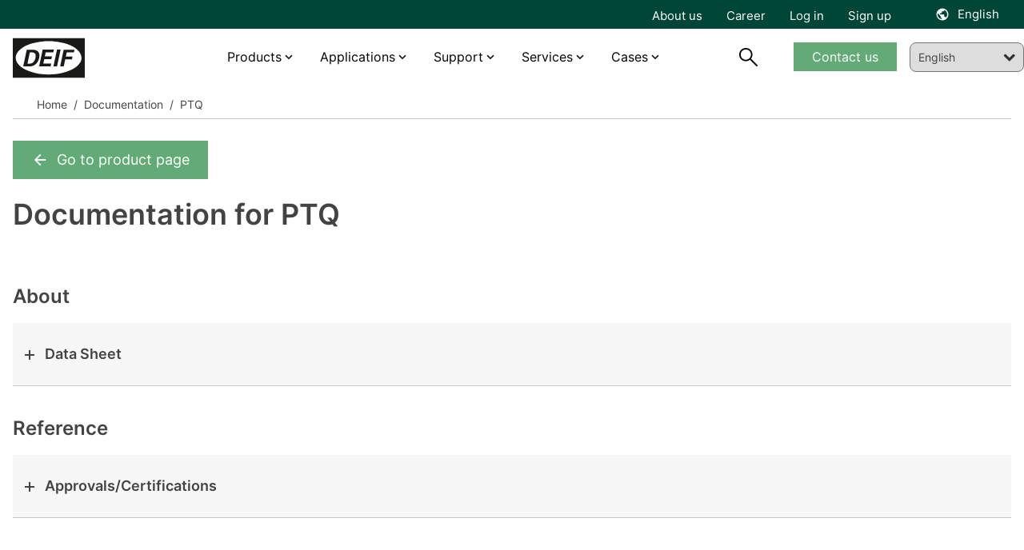

--- FILE ---
content_type: text/html; charset=utf-8
request_url: https://www.google.com/recaptcha/api2/anchor?ar=1&k=6Lf1QnwaAAAAAGeLG11gU6TXw6J9PpAt687LjTIF&co=aHR0cHM6Ly93d3cuZGVpZi5jb206NDQz&hl=en&v=N67nZn4AqZkNcbeMu4prBgzg&size=invisible&anchor-ms=20000&execute-ms=30000&cb=mpv2dlzgcjuh
body_size: 48864
content:
<!DOCTYPE HTML><html dir="ltr" lang="en"><head><meta http-equiv="Content-Type" content="text/html; charset=UTF-8">
<meta http-equiv="X-UA-Compatible" content="IE=edge">
<title>reCAPTCHA</title>
<style type="text/css">
/* cyrillic-ext */
@font-face {
  font-family: 'Roboto';
  font-style: normal;
  font-weight: 400;
  font-stretch: 100%;
  src: url(//fonts.gstatic.com/s/roboto/v48/KFO7CnqEu92Fr1ME7kSn66aGLdTylUAMa3GUBHMdazTgWw.woff2) format('woff2');
  unicode-range: U+0460-052F, U+1C80-1C8A, U+20B4, U+2DE0-2DFF, U+A640-A69F, U+FE2E-FE2F;
}
/* cyrillic */
@font-face {
  font-family: 'Roboto';
  font-style: normal;
  font-weight: 400;
  font-stretch: 100%;
  src: url(//fonts.gstatic.com/s/roboto/v48/KFO7CnqEu92Fr1ME7kSn66aGLdTylUAMa3iUBHMdazTgWw.woff2) format('woff2');
  unicode-range: U+0301, U+0400-045F, U+0490-0491, U+04B0-04B1, U+2116;
}
/* greek-ext */
@font-face {
  font-family: 'Roboto';
  font-style: normal;
  font-weight: 400;
  font-stretch: 100%;
  src: url(//fonts.gstatic.com/s/roboto/v48/KFO7CnqEu92Fr1ME7kSn66aGLdTylUAMa3CUBHMdazTgWw.woff2) format('woff2');
  unicode-range: U+1F00-1FFF;
}
/* greek */
@font-face {
  font-family: 'Roboto';
  font-style: normal;
  font-weight: 400;
  font-stretch: 100%;
  src: url(//fonts.gstatic.com/s/roboto/v48/KFO7CnqEu92Fr1ME7kSn66aGLdTylUAMa3-UBHMdazTgWw.woff2) format('woff2');
  unicode-range: U+0370-0377, U+037A-037F, U+0384-038A, U+038C, U+038E-03A1, U+03A3-03FF;
}
/* math */
@font-face {
  font-family: 'Roboto';
  font-style: normal;
  font-weight: 400;
  font-stretch: 100%;
  src: url(//fonts.gstatic.com/s/roboto/v48/KFO7CnqEu92Fr1ME7kSn66aGLdTylUAMawCUBHMdazTgWw.woff2) format('woff2');
  unicode-range: U+0302-0303, U+0305, U+0307-0308, U+0310, U+0312, U+0315, U+031A, U+0326-0327, U+032C, U+032F-0330, U+0332-0333, U+0338, U+033A, U+0346, U+034D, U+0391-03A1, U+03A3-03A9, U+03B1-03C9, U+03D1, U+03D5-03D6, U+03F0-03F1, U+03F4-03F5, U+2016-2017, U+2034-2038, U+203C, U+2040, U+2043, U+2047, U+2050, U+2057, U+205F, U+2070-2071, U+2074-208E, U+2090-209C, U+20D0-20DC, U+20E1, U+20E5-20EF, U+2100-2112, U+2114-2115, U+2117-2121, U+2123-214F, U+2190, U+2192, U+2194-21AE, U+21B0-21E5, U+21F1-21F2, U+21F4-2211, U+2213-2214, U+2216-22FF, U+2308-230B, U+2310, U+2319, U+231C-2321, U+2336-237A, U+237C, U+2395, U+239B-23B7, U+23D0, U+23DC-23E1, U+2474-2475, U+25AF, U+25B3, U+25B7, U+25BD, U+25C1, U+25CA, U+25CC, U+25FB, U+266D-266F, U+27C0-27FF, U+2900-2AFF, U+2B0E-2B11, U+2B30-2B4C, U+2BFE, U+3030, U+FF5B, U+FF5D, U+1D400-1D7FF, U+1EE00-1EEFF;
}
/* symbols */
@font-face {
  font-family: 'Roboto';
  font-style: normal;
  font-weight: 400;
  font-stretch: 100%;
  src: url(//fonts.gstatic.com/s/roboto/v48/KFO7CnqEu92Fr1ME7kSn66aGLdTylUAMaxKUBHMdazTgWw.woff2) format('woff2');
  unicode-range: U+0001-000C, U+000E-001F, U+007F-009F, U+20DD-20E0, U+20E2-20E4, U+2150-218F, U+2190, U+2192, U+2194-2199, U+21AF, U+21E6-21F0, U+21F3, U+2218-2219, U+2299, U+22C4-22C6, U+2300-243F, U+2440-244A, U+2460-24FF, U+25A0-27BF, U+2800-28FF, U+2921-2922, U+2981, U+29BF, U+29EB, U+2B00-2BFF, U+4DC0-4DFF, U+FFF9-FFFB, U+10140-1018E, U+10190-1019C, U+101A0, U+101D0-101FD, U+102E0-102FB, U+10E60-10E7E, U+1D2C0-1D2D3, U+1D2E0-1D37F, U+1F000-1F0FF, U+1F100-1F1AD, U+1F1E6-1F1FF, U+1F30D-1F30F, U+1F315, U+1F31C, U+1F31E, U+1F320-1F32C, U+1F336, U+1F378, U+1F37D, U+1F382, U+1F393-1F39F, U+1F3A7-1F3A8, U+1F3AC-1F3AF, U+1F3C2, U+1F3C4-1F3C6, U+1F3CA-1F3CE, U+1F3D4-1F3E0, U+1F3ED, U+1F3F1-1F3F3, U+1F3F5-1F3F7, U+1F408, U+1F415, U+1F41F, U+1F426, U+1F43F, U+1F441-1F442, U+1F444, U+1F446-1F449, U+1F44C-1F44E, U+1F453, U+1F46A, U+1F47D, U+1F4A3, U+1F4B0, U+1F4B3, U+1F4B9, U+1F4BB, U+1F4BF, U+1F4C8-1F4CB, U+1F4D6, U+1F4DA, U+1F4DF, U+1F4E3-1F4E6, U+1F4EA-1F4ED, U+1F4F7, U+1F4F9-1F4FB, U+1F4FD-1F4FE, U+1F503, U+1F507-1F50B, U+1F50D, U+1F512-1F513, U+1F53E-1F54A, U+1F54F-1F5FA, U+1F610, U+1F650-1F67F, U+1F687, U+1F68D, U+1F691, U+1F694, U+1F698, U+1F6AD, U+1F6B2, U+1F6B9-1F6BA, U+1F6BC, U+1F6C6-1F6CF, U+1F6D3-1F6D7, U+1F6E0-1F6EA, U+1F6F0-1F6F3, U+1F6F7-1F6FC, U+1F700-1F7FF, U+1F800-1F80B, U+1F810-1F847, U+1F850-1F859, U+1F860-1F887, U+1F890-1F8AD, U+1F8B0-1F8BB, U+1F8C0-1F8C1, U+1F900-1F90B, U+1F93B, U+1F946, U+1F984, U+1F996, U+1F9E9, U+1FA00-1FA6F, U+1FA70-1FA7C, U+1FA80-1FA89, U+1FA8F-1FAC6, U+1FACE-1FADC, U+1FADF-1FAE9, U+1FAF0-1FAF8, U+1FB00-1FBFF;
}
/* vietnamese */
@font-face {
  font-family: 'Roboto';
  font-style: normal;
  font-weight: 400;
  font-stretch: 100%;
  src: url(//fonts.gstatic.com/s/roboto/v48/KFO7CnqEu92Fr1ME7kSn66aGLdTylUAMa3OUBHMdazTgWw.woff2) format('woff2');
  unicode-range: U+0102-0103, U+0110-0111, U+0128-0129, U+0168-0169, U+01A0-01A1, U+01AF-01B0, U+0300-0301, U+0303-0304, U+0308-0309, U+0323, U+0329, U+1EA0-1EF9, U+20AB;
}
/* latin-ext */
@font-face {
  font-family: 'Roboto';
  font-style: normal;
  font-weight: 400;
  font-stretch: 100%;
  src: url(//fonts.gstatic.com/s/roboto/v48/KFO7CnqEu92Fr1ME7kSn66aGLdTylUAMa3KUBHMdazTgWw.woff2) format('woff2');
  unicode-range: U+0100-02BA, U+02BD-02C5, U+02C7-02CC, U+02CE-02D7, U+02DD-02FF, U+0304, U+0308, U+0329, U+1D00-1DBF, U+1E00-1E9F, U+1EF2-1EFF, U+2020, U+20A0-20AB, U+20AD-20C0, U+2113, U+2C60-2C7F, U+A720-A7FF;
}
/* latin */
@font-face {
  font-family: 'Roboto';
  font-style: normal;
  font-weight: 400;
  font-stretch: 100%;
  src: url(//fonts.gstatic.com/s/roboto/v48/KFO7CnqEu92Fr1ME7kSn66aGLdTylUAMa3yUBHMdazQ.woff2) format('woff2');
  unicode-range: U+0000-00FF, U+0131, U+0152-0153, U+02BB-02BC, U+02C6, U+02DA, U+02DC, U+0304, U+0308, U+0329, U+2000-206F, U+20AC, U+2122, U+2191, U+2193, U+2212, U+2215, U+FEFF, U+FFFD;
}
/* cyrillic-ext */
@font-face {
  font-family: 'Roboto';
  font-style: normal;
  font-weight: 500;
  font-stretch: 100%;
  src: url(//fonts.gstatic.com/s/roboto/v48/KFO7CnqEu92Fr1ME7kSn66aGLdTylUAMa3GUBHMdazTgWw.woff2) format('woff2');
  unicode-range: U+0460-052F, U+1C80-1C8A, U+20B4, U+2DE0-2DFF, U+A640-A69F, U+FE2E-FE2F;
}
/* cyrillic */
@font-face {
  font-family: 'Roboto';
  font-style: normal;
  font-weight: 500;
  font-stretch: 100%;
  src: url(//fonts.gstatic.com/s/roboto/v48/KFO7CnqEu92Fr1ME7kSn66aGLdTylUAMa3iUBHMdazTgWw.woff2) format('woff2');
  unicode-range: U+0301, U+0400-045F, U+0490-0491, U+04B0-04B1, U+2116;
}
/* greek-ext */
@font-face {
  font-family: 'Roboto';
  font-style: normal;
  font-weight: 500;
  font-stretch: 100%;
  src: url(//fonts.gstatic.com/s/roboto/v48/KFO7CnqEu92Fr1ME7kSn66aGLdTylUAMa3CUBHMdazTgWw.woff2) format('woff2');
  unicode-range: U+1F00-1FFF;
}
/* greek */
@font-face {
  font-family: 'Roboto';
  font-style: normal;
  font-weight: 500;
  font-stretch: 100%;
  src: url(//fonts.gstatic.com/s/roboto/v48/KFO7CnqEu92Fr1ME7kSn66aGLdTylUAMa3-UBHMdazTgWw.woff2) format('woff2');
  unicode-range: U+0370-0377, U+037A-037F, U+0384-038A, U+038C, U+038E-03A1, U+03A3-03FF;
}
/* math */
@font-face {
  font-family: 'Roboto';
  font-style: normal;
  font-weight: 500;
  font-stretch: 100%;
  src: url(//fonts.gstatic.com/s/roboto/v48/KFO7CnqEu92Fr1ME7kSn66aGLdTylUAMawCUBHMdazTgWw.woff2) format('woff2');
  unicode-range: U+0302-0303, U+0305, U+0307-0308, U+0310, U+0312, U+0315, U+031A, U+0326-0327, U+032C, U+032F-0330, U+0332-0333, U+0338, U+033A, U+0346, U+034D, U+0391-03A1, U+03A3-03A9, U+03B1-03C9, U+03D1, U+03D5-03D6, U+03F0-03F1, U+03F4-03F5, U+2016-2017, U+2034-2038, U+203C, U+2040, U+2043, U+2047, U+2050, U+2057, U+205F, U+2070-2071, U+2074-208E, U+2090-209C, U+20D0-20DC, U+20E1, U+20E5-20EF, U+2100-2112, U+2114-2115, U+2117-2121, U+2123-214F, U+2190, U+2192, U+2194-21AE, U+21B0-21E5, U+21F1-21F2, U+21F4-2211, U+2213-2214, U+2216-22FF, U+2308-230B, U+2310, U+2319, U+231C-2321, U+2336-237A, U+237C, U+2395, U+239B-23B7, U+23D0, U+23DC-23E1, U+2474-2475, U+25AF, U+25B3, U+25B7, U+25BD, U+25C1, U+25CA, U+25CC, U+25FB, U+266D-266F, U+27C0-27FF, U+2900-2AFF, U+2B0E-2B11, U+2B30-2B4C, U+2BFE, U+3030, U+FF5B, U+FF5D, U+1D400-1D7FF, U+1EE00-1EEFF;
}
/* symbols */
@font-face {
  font-family: 'Roboto';
  font-style: normal;
  font-weight: 500;
  font-stretch: 100%;
  src: url(//fonts.gstatic.com/s/roboto/v48/KFO7CnqEu92Fr1ME7kSn66aGLdTylUAMaxKUBHMdazTgWw.woff2) format('woff2');
  unicode-range: U+0001-000C, U+000E-001F, U+007F-009F, U+20DD-20E0, U+20E2-20E4, U+2150-218F, U+2190, U+2192, U+2194-2199, U+21AF, U+21E6-21F0, U+21F3, U+2218-2219, U+2299, U+22C4-22C6, U+2300-243F, U+2440-244A, U+2460-24FF, U+25A0-27BF, U+2800-28FF, U+2921-2922, U+2981, U+29BF, U+29EB, U+2B00-2BFF, U+4DC0-4DFF, U+FFF9-FFFB, U+10140-1018E, U+10190-1019C, U+101A0, U+101D0-101FD, U+102E0-102FB, U+10E60-10E7E, U+1D2C0-1D2D3, U+1D2E0-1D37F, U+1F000-1F0FF, U+1F100-1F1AD, U+1F1E6-1F1FF, U+1F30D-1F30F, U+1F315, U+1F31C, U+1F31E, U+1F320-1F32C, U+1F336, U+1F378, U+1F37D, U+1F382, U+1F393-1F39F, U+1F3A7-1F3A8, U+1F3AC-1F3AF, U+1F3C2, U+1F3C4-1F3C6, U+1F3CA-1F3CE, U+1F3D4-1F3E0, U+1F3ED, U+1F3F1-1F3F3, U+1F3F5-1F3F7, U+1F408, U+1F415, U+1F41F, U+1F426, U+1F43F, U+1F441-1F442, U+1F444, U+1F446-1F449, U+1F44C-1F44E, U+1F453, U+1F46A, U+1F47D, U+1F4A3, U+1F4B0, U+1F4B3, U+1F4B9, U+1F4BB, U+1F4BF, U+1F4C8-1F4CB, U+1F4D6, U+1F4DA, U+1F4DF, U+1F4E3-1F4E6, U+1F4EA-1F4ED, U+1F4F7, U+1F4F9-1F4FB, U+1F4FD-1F4FE, U+1F503, U+1F507-1F50B, U+1F50D, U+1F512-1F513, U+1F53E-1F54A, U+1F54F-1F5FA, U+1F610, U+1F650-1F67F, U+1F687, U+1F68D, U+1F691, U+1F694, U+1F698, U+1F6AD, U+1F6B2, U+1F6B9-1F6BA, U+1F6BC, U+1F6C6-1F6CF, U+1F6D3-1F6D7, U+1F6E0-1F6EA, U+1F6F0-1F6F3, U+1F6F7-1F6FC, U+1F700-1F7FF, U+1F800-1F80B, U+1F810-1F847, U+1F850-1F859, U+1F860-1F887, U+1F890-1F8AD, U+1F8B0-1F8BB, U+1F8C0-1F8C1, U+1F900-1F90B, U+1F93B, U+1F946, U+1F984, U+1F996, U+1F9E9, U+1FA00-1FA6F, U+1FA70-1FA7C, U+1FA80-1FA89, U+1FA8F-1FAC6, U+1FACE-1FADC, U+1FADF-1FAE9, U+1FAF0-1FAF8, U+1FB00-1FBFF;
}
/* vietnamese */
@font-face {
  font-family: 'Roboto';
  font-style: normal;
  font-weight: 500;
  font-stretch: 100%;
  src: url(//fonts.gstatic.com/s/roboto/v48/KFO7CnqEu92Fr1ME7kSn66aGLdTylUAMa3OUBHMdazTgWw.woff2) format('woff2');
  unicode-range: U+0102-0103, U+0110-0111, U+0128-0129, U+0168-0169, U+01A0-01A1, U+01AF-01B0, U+0300-0301, U+0303-0304, U+0308-0309, U+0323, U+0329, U+1EA0-1EF9, U+20AB;
}
/* latin-ext */
@font-face {
  font-family: 'Roboto';
  font-style: normal;
  font-weight: 500;
  font-stretch: 100%;
  src: url(//fonts.gstatic.com/s/roboto/v48/KFO7CnqEu92Fr1ME7kSn66aGLdTylUAMa3KUBHMdazTgWw.woff2) format('woff2');
  unicode-range: U+0100-02BA, U+02BD-02C5, U+02C7-02CC, U+02CE-02D7, U+02DD-02FF, U+0304, U+0308, U+0329, U+1D00-1DBF, U+1E00-1E9F, U+1EF2-1EFF, U+2020, U+20A0-20AB, U+20AD-20C0, U+2113, U+2C60-2C7F, U+A720-A7FF;
}
/* latin */
@font-face {
  font-family: 'Roboto';
  font-style: normal;
  font-weight: 500;
  font-stretch: 100%;
  src: url(//fonts.gstatic.com/s/roboto/v48/KFO7CnqEu92Fr1ME7kSn66aGLdTylUAMa3yUBHMdazQ.woff2) format('woff2');
  unicode-range: U+0000-00FF, U+0131, U+0152-0153, U+02BB-02BC, U+02C6, U+02DA, U+02DC, U+0304, U+0308, U+0329, U+2000-206F, U+20AC, U+2122, U+2191, U+2193, U+2212, U+2215, U+FEFF, U+FFFD;
}
/* cyrillic-ext */
@font-face {
  font-family: 'Roboto';
  font-style: normal;
  font-weight: 900;
  font-stretch: 100%;
  src: url(//fonts.gstatic.com/s/roboto/v48/KFO7CnqEu92Fr1ME7kSn66aGLdTylUAMa3GUBHMdazTgWw.woff2) format('woff2');
  unicode-range: U+0460-052F, U+1C80-1C8A, U+20B4, U+2DE0-2DFF, U+A640-A69F, U+FE2E-FE2F;
}
/* cyrillic */
@font-face {
  font-family: 'Roboto';
  font-style: normal;
  font-weight: 900;
  font-stretch: 100%;
  src: url(//fonts.gstatic.com/s/roboto/v48/KFO7CnqEu92Fr1ME7kSn66aGLdTylUAMa3iUBHMdazTgWw.woff2) format('woff2');
  unicode-range: U+0301, U+0400-045F, U+0490-0491, U+04B0-04B1, U+2116;
}
/* greek-ext */
@font-face {
  font-family: 'Roboto';
  font-style: normal;
  font-weight: 900;
  font-stretch: 100%;
  src: url(//fonts.gstatic.com/s/roboto/v48/KFO7CnqEu92Fr1ME7kSn66aGLdTylUAMa3CUBHMdazTgWw.woff2) format('woff2');
  unicode-range: U+1F00-1FFF;
}
/* greek */
@font-face {
  font-family: 'Roboto';
  font-style: normal;
  font-weight: 900;
  font-stretch: 100%;
  src: url(//fonts.gstatic.com/s/roboto/v48/KFO7CnqEu92Fr1ME7kSn66aGLdTylUAMa3-UBHMdazTgWw.woff2) format('woff2');
  unicode-range: U+0370-0377, U+037A-037F, U+0384-038A, U+038C, U+038E-03A1, U+03A3-03FF;
}
/* math */
@font-face {
  font-family: 'Roboto';
  font-style: normal;
  font-weight: 900;
  font-stretch: 100%;
  src: url(//fonts.gstatic.com/s/roboto/v48/KFO7CnqEu92Fr1ME7kSn66aGLdTylUAMawCUBHMdazTgWw.woff2) format('woff2');
  unicode-range: U+0302-0303, U+0305, U+0307-0308, U+0310, U+0312, U+0315, U+031A, U+0326-0327, U+032C, U+032F-0330, U+0332-0333, U+0338, U+033A, U+0346, U+034D, U+0391-03A1, U+03A3-03A9, U+03B1-03C9, U+03D1, U+03D5-03D6, U+03F0-03F1, U+03F4-03F5, U+2016-2017, U+2034-2038, U+203C, U+2040, U+2043, U+2047, U+2050, U+2057, U+205F, U+2070-2071, U+2074-208E, U+2090-209C, U+20D0-20DC, U+20E1, U+20E5-20EF, U+2100-2112, U+2114-2115, U+2117-2121, U+2123-214F, U+2190, U+2192, U+2194-21AE, U+21B0-21E5, U+21F1-21F2, U+21F4-2211, U+2213-2214, U+2216-22FF, U+2308-230B, U+2310, U+2319, U+231C-2321, U+2336-237A, U+237C, U+2395, U+239B-23B7, U+23D0, U+23DC-23E1, U+2474-2475, U+25AF, U+25B3, U+25B7, U+25BD, U+25C1, U+25CA, U+25CC, U+25FB, U+266D-266F, U+27C0-27FF, U+2900-2AFF, U+2B0E-2B11, U+2B30-2B4C, U+2BFE, U+3030, U+FF5B, U+FF5D, U+1D400-1D7FF, U+1EE00-1EEFF;
}
/* symbols */
@font-face {
  font-family: 'Roboto';
  font-style: normal;
  font-weight: 900;
  font-stretch: 100%;
  src: url(//fonts.gstatic.com/s/roboto/v48/KFO7CnqEu92Fr1ME7kSn66aGLdTylUAMaxKUBHMdazTgWw.woff2) format('woff2');
  unicode-range: U+0001-000C, U+000E-001F, U+007F-009F, U+20DD-20E0, U+20E2-20E4, U+2150-218F, U+2190, U+2192, U+2194-2199, U+21AF, U+21E6-21F0, U+21F3, U+2218-2219, U+2299, U+22C4-22C6, U+2300-243F, U+2440-244A, U+2460-24FF, U+25A0-27BF, U+2800-28FF, U+2921-2922, U+2981, U+29BF, U+29EB, U+2B00-2BFF, U+4DC0-4DFF, U+FFF9-FFFB, U+10140-1018E, U+10190-1019C, U+101A0, U+101D0-101FD, U+102E0-102FB, U+10E60-10E7E, U+1D2C0-1D2D3, U+1D2E0-1D37F, U+1F000-1F0FF, U+1F100-1F1AD, U+1F1E6-1F1FF, U+1F30D-1F30F, U+1F315, U+1F31C, U+1F31E, U+1F320-1F32C, U+1F336, U+1F378, U+1F37D, U+1F382, U+1F393-1F39F, U+1F3A7-1F3A8, U+1F3AC-1F3AF, U+1F3C2, U+1F3C4-1F3C6, U+1F3CA-1F3CE, U+1F3D4-1F3E0, U+1F3ED, U+1F3F1-1F3F3, U+1F3F5-1F3F7, U+1F408, U+1F415, U+1F41F, U+1F426, U+1F43F, U+1F441-1F442, U+1F444, U+1F446-1F449, U+1F44C-1F44E, U+1F453, U+1F46A, U+1F47D, U+1F4A3, U+1F4B0, U+1F4B3, U+1F4B9, U+1F4BB, U+1F4BF, U+1F4C8-1F4CB, U+1F4D6, U+1F4DA, U+1F4DF, U+1F4E3-1F4E6, U+1F4EA-1F4ED, U+1F4F7, U+1F4F9-1F4FB, U+1F4FD-1F4FE, U+1F503, U+1F507-1F50B, U+1F50D, U+1F512-1F513, U+1F53E-1F54A, U+1F54F-1F5FA, U+1F610, U+1F650-1F67F, U+1F687, U+1F68D, U+1F691, U+1F694, U+1F698, U+1F6AD, U+1F6B2, U+1F6B9-1F6BA, U+1F6BC, U+1F6C6-1F6CF, U+1F6D3-1F6D7, U+1F6E0-1F6EA, U+1F6F0-1F6F3, U+1F6F7-1F6FC, U+1F700-1F7FF, U+1F800-1F80B, U+1F810-1F847, U+1F850-1F859, U+1F860-1F887, U+1F890-1F8AD, U+1F8B0-1F8BB, U+1F8C0-1F8C1, U+1F900-1F90B, U+1F93B, U+1F946, U+1F984, U+1F996, U+1F9E9, U+1FA00-1FA6F, U+1FA70-1FA7C, U+1FA80-1FA89, U+1FA8F-1FAC6, U+1FACE-1FADC, U+1FADF-1FAE9, U+1FAF0-1FAF8, U+1FB00-1FBFF;
}
/* vietnamese */
@font-face {
  font-family: 'Roboto';
  font-style: normal;
  font-weight: 900;
  font-stretch: 100%;
  src: url(//fonts.gstatic.com/s/roboto/v48/KFO7CnqEu92Fr1ME7kSn66aGLdTylUAMa3OUBHMdazTgWw.woff2) format('woff2');
  unicode-range: U+0102-0103, U+0110-0111, U+0128-0129, U+0168-0169, U+01A0-01A1, U+01AF-01B0, U+0300-0301, U+0303-0304, U+0308-0309, U+0323, U+0329, U+1EA0-1EF9, U+20AB;
}
/* latin-ext */
@font-face {
  font-family: 'Roboto';
  font-style: normal;
  font-weight: 900;
  font-stretch: 100%;
  src: url(//fonts.gstatic.com/s/roboto/v48/KFO7CnqEu92Fr1ME7kSn66aGLdTylUAMa3KUBHMdazTgWw.woff2) format('woff2');
  unicode-range: U+0100-02BA, U+02BD-02C5, U+02C7-02CC, U+02CE-02D7, U+02DD-02FF, U+0304, U+0308, U+0329, U+1D00-1DBF, U+1E00-1E9F, U+1EF2-1EFF, U+2020, U+20A0-20AB, U+20AD-20C0, U+2113, U+2C60-2C7F, U+A720-A7FF;
}
/* latin */
@font-face {
  font-family: 'Roboto';
  font-style: normal;
  font-weight: 900;
  font-stretch: 100%;
  src: url(//fonts.gstatic.com/s/roboto/v48/KFO7CnqEu92Fr1ME7kSn66aGLdTylUAMa3yUBHMdazQ.woff2) format('woff2');
  unicode-range: U+0000-00FF, U+0131, U+0152-0153, U+02BB-02BC, U+02C6, U+02DA, U+02DC, U+0304, U+0308, U+0329, U+2000-206F, U+20AC, U+2122, U+2191, U+2193, U+2212, U+2215, U+FEFF, U+FFFD;
}

</style>
<link rel="stylesheet" type="text/css" href="https://www.gstatic.com/recaptcha/releases/N67nZn4AqZkNcbeMu4prBgzg/styles__ltr.css">
<script nonce="c7QjRCG00ojE3Z-vhS6gDw" type="text/javascript">window['__recaptcha_api'] = 'https://www.google.com/recaptcha/api2/';</script>
<script type="text/javascript" src="https://www.gstatic.com/recaptcha/releases/N67nZn4AqZkNcbeMu4prBgzg/recaptcha__en.js" nonce="c7QjRCG00ojE3Z-vhS6gDw">
      
    </script></head>
<body><div id="rc-anchor-alert" class="rc-anchor-alert"></div>
<input type="hidden" id="recaptcha-token" value="[base64]">
<script type="text/javascript" nonce="c7QjRCG00ojE3Z-vhS6gDw">
      recaptcha.anchor.Main.init("[\x22ainput\x22,[\x22bgdata\x22,\x22\x22,\[base64]/[base64]/[base64]/[base64]/[base64]/[base64]/KGcoTywyNTMsTy5PKSxVRyhPLEMpKTpnKE8sMjUzLEMpLE8pKSxsKSksTykpfSxieT1mdW5jdGlvbihDLE8sdSxsKXtmb3IobD0odT1SKEMpLDApO08+MDtPLS0pbD1sPDw4fFooQyk7ZyhDLHUsbCl9LFVHPWZ1bmN0aW9uKEMsTyl7Qy5pLmxlbmd0aD4xMDQ/[base64]/[base64]/[base64]/[base64]/[base64]/[base64]/[base64]\\u003d\x22,\[base64]\\u003d\\u003d\x22,\x22LjrDnsOiw7QHwoTDhlICNW4tFcOKwpY1R8Kyw78WRkPCtMKmblbDhcOmw6JJw5vDoMK7w6pcVig2w6fCjzVBw4VkYzk3w4nDuMKTw4/Dl8Ktwrg9wrrCoDYRwp/Cu8KKGsOVw4J+Z8OjKgHCq03Cl8Ksw67Cr3hda8OPw4kWHHg8Ym3CpsO+U2PDlsKHwplaw7gVbHnDsTIHwrHDhMK+w7bCv8Krw51bVHEWMk0BUwbCtsO5Y1xww6nCnh3CiVgqwpMewoE6wpfDsMO/wo43w7vCqsKHwrDDriDDiSPDpAxPwrduDkfCpsOAw6jClsKBw4jCu8O/bcKtVsOOw5XCsWPCrsKPwpN9wp7CmHdqw6fDpMKyOTgewqzCgSzDqw/CvcOHwr/Cr0Avwr9ewrLCq8OJK8KyacOLdEFVOyw9WMKEwpwnw54bamoeUMOEDn8QLRXDiSdzc8O4NB4sBsK2IVXCj27CilwRw5Zvw5/CjcO9w7l7wq/DszMlOANpwrLCg8Ouw6LCmUPDly/Dr8OuwrdLw4PCoBxFwq7CiB/DvcKfw4zDjUw/woo1w7N2w6bDglHDv3jDj1XDkMKjNRvDlsKhwp3Dv1MTwowgEsKpwoxfK8KcRMOdw4bCpMOyJRLDqMKBw5Vvw7B+w5TCtAZbc1nDncOCw7vCoC11R8ODwrfCjcKVazHDoMOnw45GTMO8w6UJKsK5w7IOJsK9bCfCpsK8B8O9dVjDnl94wqsJaWfClcK3wp/DkMO4wqXDkcO1bnIbwpzDn8KEwp0rREfDosO2bkHDl8OGRWzDmcOCw5QBcsOdYcK0wr0/SUjDosKtw6PDhj3CicKSw5nCnm7DusKcwrMxXWVFHF4Swo/Dq8OnWRjDpAEXbsOyw79Gw60Ow7dVB3fCl8OqN0DCvMK1M8Ozw6bDkCd8w6/CqEN7wrZewqvDnwfDuMO2wpVUJMKYwp/DvcOtw5zCqMKxwrVlIxXDjyJIe8OQwpzCp8Kow6XDiMKaw7jChcKLM8OKS1vCrMO0wpo3FVZWNsORME3CiMKAwoLCosOeb8KzwojDtHHDgMKowr3DgEdzw4TCmMKrH8O6KMOGUUBuGMKkRyN/EDbCoWVOw75ELz1EFcOYw77Dq23Dq37DhsO9CMOuTMOywrfCt8KjwqnCgBIew6xaw5YrUncdwpLDucK7HUgtWsObwpRHUcKmwqfCsSDDlMKoC8KDVMKsTsKbacKbw4JHwp5Dw5Efw4A+wq8bSD/DnQfCq2Bbw6Apw7oYLAbChMK1wpLChcOWC2TDghXDkcK1wo/CtDZFw5PDh8KkO8KfbMOAwrzDkEdSwofCggnDqMOCwr/Ck8K6BMKEFhklw5TCoGVYwrsXwrFGBGxYfHXDpMO1wqRoWShbw4TCthHDmhzDtQg2OFtaPSw1wpBkw7nCpMOMwo3CqsK1e8O1w6AhwrkPwoAlwrPDgsO3wpLDosKxCcKXPiswe3BaacOaw5lPw40WwpMqwo/[base64]/e8K0cQ3DoMKvw4MUDHXCgsOsWlPCsRjDg0DCj0ojSSvCgQDDi0JSJGAmRsKYUcOuw6RaEkfCgyFmJ8KyQAhGwpUgw7HDpMKoAMKVwprCl8Ksw65Xw7dCHsKyDn7CosODbcOPwovDtyHCvcONwosiKMOaPA/CpsKwDWd4PcOCw4DClynCmsO4S2oKwqHDiFDCvsOtwqTDi8ObW1fCkcKxwrLCmlrCkmQuw5zDr8K3wqY0w7kFwrHCgsKgwrXDt1jDrMKcwrHDp0RNw6dMw5cTw6vDjMKZTsKzw5kAM8ORXcOlXQ7CusKkwrU7w4/CvQvDlx8UYD7CqEAzwpLDhjg6aXfCnTHCmMOpbsKpwr0/TiXDscKHGnM9w4XCgcOvw5TCkcOnTcOywrAfE3/CqsKOXmUmwqnCjGLDkMOgw4HDjTjDuGPCu8KPSFFONcKQw4oiEFDCp8KKwqo4FljCs8K3LMKkGBouPsKRdjAbGsKtTcKoOVRNS8K4wr/[base64]/CoEZTAcOQw57CnsKwwonDniPCocOLw5HDrsOTVcORwrfDm8OvD8KqwrTDh8Osw5gxZ8Ohwp4Gw6zCth5+wrY6w70awqYvZiDClwV5w5o8TMOtSsOvc8Kvw6hMLsKudcKDw7/CoMOrb8Kow63CmjA5XDbCgE/DqSDCl8KjwqdcwpE4wr8KN8KPwoBnw7RrI2DCpcOwwpnCpcOIwqTDucOuwoPDvELCmMKFw4V2w6wcw43DumfChQzCowQjesO+w6dJw6DDuAfDi1TCswUrNXLDmGzDvVoiw7c8d2vCmsOfw6vDusOXwqtNKcOEE8OGCsOxfsKZwqQWw5AXD8O9w7kpwqrDmEc/EcOoZ8OgNMKLAjHCv8KaDzPCjcOtwp7CpVLCjGMOdsOKwqzCtwkwUV9TwojCu8O2woAOw7YwwpjCtgUcw6fDpsOnwq4hOnnDpMK/[base64]/GBsmRwZPAzUSwpXCiDpdKMKZwpbCgxHCrBlcw40nwqwHH0cbw4fCgVrDjGbDncKhw6Nfw4QMd8OSw7kywrTChsKCOUvDssOoVsK7GcOhw7XDqMOPwpXDnDLDpy8jNzXCtyRSC2/ClMOuw7QVw4jDk8OkwqDDkFUDwrsTKnjDgTcFwrvDijvDo2xWwpbDi2PDvCnCh8K/w6IiR8O2A8Kew5jDnsKpdSIiw7PDv8OuDjYNesO3ewrDohZOw7/Co24CfcOnwrwWSQfDnHpnwozDr8OKwo9cwpFLwrXDjcOPwqBWVkTCthk/wr1kw4bCicOWd8Kuw4TDvcK3EU9Qw4M5RsKBAA3DjUJcWWjCncKbekLDr8K/w5LDlA94w6HCg8O7w6FFw5DCvMKTwoTCrsKDasKPcGR/[base64]/CnsO0wojColhXG8KhEMKhw6PCgxbDvcOEwrvCg8K3RsKBw4rCmMOKw4nDlQosAsKHLMK7PlhNHsK9c3nDtiDDj8OZZ8OTY8OuwqnDlcKtfw/CtsK4w63CjXtcwq7ClkIHE8KCWQBpwqvDnDPDuMKiw7XCrMOfw7gFB8KYw6HCicOySMOtwo8Jw5jCmcK6wr/[base64]/Y8OMc8K2w6jCucK4ZGXDtsOrIMOjwqtVQ8KVw513w6HCiDJeQ8K/[base64]/CjsOGDG1fC8OOw7jCs3UTw4nCkcODUsO/w49dCcKcUGPCocKKwpnChybCvjgwwoURW3kNworCgwk5w4Fgw53DucK5w5fCq8KhIlQCw5YwwpNfBMKndU/CnCnCkwVbwq/Cv8KBBMKKSl9jwpZjwqXCjBQ/aDIeCRxKw57Cp8K1IcKQwoDCq8KMfxljcCp9M1XDgyHDusObeWnCgsOLPMKIbcK6w5w6w6lNwpTCo0l6KsOUwqEzC8OZw57Cn8OKFsOEdy3ChMK5AiPCgcO4OsOQw5PDj0PCicOAw5/[base64]/CujRhwrNlw6kGG8Owwr7DgGApGgFGwpwJY3xnwrPDm3Jhwqh6w51ZwqZcO8OsWGgJwovDoWrCg8O0wpDDtsKGwrNjfCHCjnFiwrLCo8OWw4wcwr4IwqDDhEnDv2/CksO8XsKBwrYqYBp9SMOmecOMaSFpXH5WYMOUG8OgVMOVw6JWFx5JwonCs8O9XsOWAMOCwqnCscK/w6TCo3PDiVAjccOjeMKDHsOjBsO1LMKpw7IywrR2wr/DvMOiOmtiUcO6wojCtk7CuHldJMOsBWAbVRDChUVELRrDuHrCvcOVw5fCkXlDwovCp1o1aXlDfsKowqkdw4lnw4NdBGnCrnoGw44dV0fDvkvClEDDksK8woXCuzMzI8OKwpXDrcO/L3U9fl5nwqQWR8OEw5/Ch0FGw5VjTR8Hw6J3w4PCgB8/[base64]/Cm2VJw585wpV2w4Viw6AWw7PDr8OeYcKVesKkw5rCj8OLwqBRQsKXGALCq8KRwonCrMKIwpkLHmjCglPChcOgNn5cw6rDrsKzPDPCuXnDsjVjw7DCgMOgThpoZUUvwqAOw6fDrhYfw75/asKdwqRow7M6wpTCrwBJwrt5w7LDiRRSJsKhesOvQkrClj5VDMK8wqJDwrjDmT9zwr4JwosyfsOqw4kOwpnCoMOZwrMHHEHClVHDtMOoaVTDr8OfFHzDjMKKwqYnIncvOlt/wq4COMOXJEQBGE4xY8OwOMK1w7RBdCTDg1oTw447wppiw6nCjzHCmsODQkcQHsKjCXVvJm7Dmll0N8Kww7IpM8KuUxHCqhAjM1PDrMO6w4vDmcKZw73DiGTDtMKcGmXCvcOhw6XDocKyw6BbE3sfw65bB8KywoxFw4cJKMKEDGzDr8Ovwo/DqsKUwrjDjiUhw4Z9YMK5w4PDoS7CtsOVD8OswpxwwpwHwp5EwrJXGGDCjWNYw5w9U8KJwpxEHMKje8O4MzNmw5nDuArCv1zCgFbCik/CiHHDuWgQVDrCon/[base64]/[base64]/Dt2crw6stw4/[base64]/[base64]/wr3DmxdDw7TDusKQwrZDwq/[base64]/SHpnfcK5woRZwqfCosKdw7VfewbCqnouwoBMw5Qiw4Mlw68Nw6/[base64]/DksOlw7fCmG/CiMOwSh0owpNtBlk9w4t8Y2TDmQPCpxgYwrIlwqgRwp1xwpgSwqTDiFRIW8OzwrPDtyE+w7bCr0nDrMOOdMO+w7jCkcKxwoHDv8KYw6TDsCjDiQs/w5HDhEtYN8K6w6QqwoPDvirCtMKOBsKXw6/DoMKifcK0wol0HzfDh8OGGiBeMWB+EUhpD1rDi8OxVFAJw61twpgnHxttwr3DrMOnERdvSsK9WkIYJ3ITfcK7JcOzV8KlWcKZw6AYwpdXwpcXw7glw5BgPzczICR+wrBPIRTDvsKbwrF6wrzCpWrDlQ/DnsOIw6DCvzfCksOQS8Kcw60ywrLCmGEOEwogZcKzNQBeGsOxLsKASl7CrjjDh8OyGhNHwokKw7gFwrjDhcKUcXQNGsKhw6vCmhbDsyTCksOTwqHCmlMKRSkpw6AgwqTCsWTDgHnDsgJGwozDuFLDj3bDmg/Dm8OfwpA+w4caUHHDmsK1w5Eqw6ggAMKaw5TDpsOvw6jCiylDwrvCscKgIsKDwq3DusOyw41qwo/[base64]/wqrCrWPDp1PCo8O+w4jCmhw6D1NywoHCjg3Dl8KmNS/CoApFw5rDlSbCpnIPw5Jow4PDhMK6wqIzworCgD/CocOwwqshSjkPwpR1d8KOw7LCnUDDi0rCigXCv8Ohw7djworDnsK3wrfCqD9vfcOywo3DlsKbwpEbLmTDoMOEwpcsdcKMw4/CvcOlw6jDjcKpwqrDpBTDo8KpwoFmw7ZDw6UDEcO5dcKJwoNiJcKGw5TCp8Ojw61RYycwZiLDilDDvm3DplHCnH9RSsKiQsO7EcK+OgZ7w5UYJh7CgwnCu8OVPsKPw43CqCJiwohTPsO/FMKZwoJNTMOeQ8KpFW9Pw5ZwJHlnUsOLw4PDkhXCtWxIw7XDhMK9fMOFw4bDjSzCqcKqJ8OQPBVXOMK0ei9Uwp4VwrkEw4h0wrYaw6xWIMOQwr04w7rDscOfwrtiwofDvm8gUcKMd8OnCsK5w6jDlmsHYcKbZsKCV3zCsB/Dq0HDhwVrL37Cmy4pw7fDl1PCplhGQsOVw6DDs8OEw7DDuTo4MsOcPWsow655wqrDjTfCm8Ozw7kXw4HClMOOQsOiSsKkbsKlEsOlwqkJd8OIH2c4YcK1w6nCosO1wrzCrMKFwpnCqsO9GWFEL07Ch8OfGm8NWhg0VxVjw4vCisKlPhDCucOrNG/ChndbwpQ4w5PCiMK8wr16WcOgwqEhXB3Ci8Oxw7lbLzHDmXo3w5LCvcO0w4/Clx3Dl3fDp8Kywo5ew4goZQQZw5zCogXCgMOqwr9Qw6vCmcO2WsOGwp1Kwr5pwovDsm3DtcOOMmbDqsOgw5TDsMOmYMKAw59EwowEV2Y1GT9ZMz7DkHZZw5Amw7TDo8KOw7nDgcOdKcOgwowESMKKfMK8wp/ChTUJKinDvXnDkB7DkMKYw5DDnMODwp9nwowjah3DlCjCu0zCk1fDqcKaw6hOEsKrw5BzZsKKLsOqB8OZw6zCv8Kdw4YVwo5lw5/DqA8aw6IawrTDhQVFfsOLRMORw67DncObaB86wq7DpS5MdxVkPS/Dt8KNfcKMWQQ7csOSWsKxwo7DisOQw4LDnMKtSEzChsOWccODw7vDgsOCJkTDk2w8w4/CjMKrRyTCksOIwqjCh2rCu8OcXsOOf8OOaMKiw63CicOPNMOqwqVvw7JdK8Oyw6x7wpw+WnxpwpBEw43DpcO2wrZEwoHCrcOtwqcGwoPDgmfDhMOPwovDkGgRecK/w7jDlkd7w4NlKsO4w7oOWMKKJgNMw54dScOMFignw7sqw6hxw7B6bSN6JBjDu8KNXwzCkE1yw6nDl8Kjw4LDv1/DlEnCo8K8w40Iw6jDrklkJcOPw6wmw7LCtQ/[base64]/Cq8K2w6YMR8OUAD17w7bDtsKGRUUjAXJuOkxbw7DDl2N1OVg3VknCgijDvAjDqHE7wozDsDMBw4nCiBXCksOAw70rKQ4gP8O8J17DmcKxwogsQTrCpW1zw6/Di8K/BsO0OzbDglUSw6VHwocgMcODOsOnw6DCtMOhw4ZgOQJUa1PDkBvCvAfCtMOawoY/QsK7w5vDgWcrYCfDvkXCm8OFw7/DoW9Fw5XCmMKHJsOaF1V4w5vCjnlfw75sU8OYwpfCoGnDusKDwp5APsOHw4/[base64]/Cg1PCpgw8w7DDoQ/[base64]/CpzAkQAB+woHDo0vDr0d/wojDmjAYwpIiwr0aIsOAw5dlAFDDpsOewr92P1oDE8O0w6/Cq34IPAvDpDvCgMO7woslw5PDnjPDh8OpWMOawo/CncOrw5lqw55Sw5fCnMOAwr9uwpZvwrXDtcOIY8ODOMKAEUwLKcK6w5TCmcOaacKDw73CugHDo8KHTyjDosOWMSBgwpd1UcO3ZMO1fsOfJMKXw7nCqihww7ZCw4QLw7Y2w4nCrsKkwq3DvnzDiFPDgm5+ScOmUsKFwpE8w7vCmijDusOXDcO9w6wCMgQcwpolw69/Q8K1woUXZB0Sw5XCgU86Z8Ope23CozFbwrECdAXDncO3bMOKw7fCv3cNw7HCicK8bwDDrVZUw6MyKsKcV8O4UgplKsKfw7LDmcOQFSxrOBAVw5jDpRHDqFvDocObNmk/G8ORQMOYwq1tFMOGw5XCqDTDugfCsyDCpG0Dw4RETQB6w67Cp8OubBzCvsKzw67Co1Quw4ouw6LDlATCpMKPE8K6wp3DkMKFw4LCsz/DmsOlwp1EGnbDv8K5woXDmyJzwo9SCTnCmS9kYsKTw4TDhlcBw6IvJwzDisKFYz9NS2pbw4rDocOBBh3DnQUgwqt7w57DjsOwW8K9c8KDw6FTwrZ+HcK5wpzCi8KIcR/Cgn/[base64]/CvcODGVDDnMKcMMO8IMOgw7jDmSlte8OuwrFKMl/CrjXChBPDs8KXwq9LAHzClsKIwrLDrDJWYMOQw5XCicKbAkPCksOWw6gGGnAmw7oYw7LDosOXMsOOw5TCpsKow5kQw4JuwpM1w6fDi8KBcMOicnrClcOyeVYFEXTCsABHaSDCjMKuZcOvwoQnw45qw55Rw6DCs8K1wo5cw7DCqsKGw4Nmw7PDmsOOwp0/HMO3LcO/V8OjFDxQJh7Cr8OPAcOnw5LDmsKWwrbDsnkUw5DCrD0/HmfCm0/CgE7ClsORdjrCqMKzSlMXw6LDjcKkwqMwD8KTwqcBwpkJwrsxTHlARsKEwo16woLCr2bDo8KqIw/[base64]/GMOPVg1JwrRCDcKiw7zCk8KJw4gUwoTDoU99wokUwr1sa1AkLcOtFG/DmDHDmMOrw4cVw5NPwo5GWlp4GsK3AjPCtcKfRcOcC3pjaBvDkHVYwp7Dk39YG8Obw45Hw6Nowoduw5BmJng/M8OzV8K6w45Aw6Agw4fCsMKjTcKgwpFFdw4OGMOcwqhxDVEIai1kwovDocKCTMKrN8O9OArCpRrDq8OeL8KCGENfw4nCq8OSWcOzw4MrMMKTODLCrcOBw5/[base64]/DjsKsw5J4wo4WKcK5EsOIwqvDqmR9TQJSwrzDpcOmwrbCnFLDoFfDlybClETCmDDDq1UAw6kRdGLCmMKKwp3Dl8KQwottQirCi8KHwozDi30KecKuw4/Cmy4DwqddL2kBw4QJHW7Dvl0yw5koKF5fw57CmHwRwo1fV8KTZgXDvl/[base64]/CixsBUMKxw7TDtFHDg8Kaw58zw58uwrHCn8Ojwq/ClTZlw4ZZwrdrw4XCihrDl1FEZl8GEcKrwrhUccOCw5jCj3rDr8Kcwq9SWMODf0vClcKQATICRi4swoVGw4YfbWXCvsK3XEjCr8KZMVghw45AC8OJw5fDlibCg03DjSXDtsOEwoHCiMONdcK0YEnDsHBDw6VMMMO9w6ATw78NEMOKFB3Dr8KIR8KGw7rCucK/XkAQC8K8wqvDm0xywpPCuVrChMO3Y8OlOhfDiDXDpCzChsOOA1DDiAAfwqB8H0R6OcO4wrxnH8KKw7TCvGHCoW7DtMOvw5zDgCxvw7PDjAZeN8Ouw6/DoGjCjn5ow47ClgIdwovCvcKqW8OgVMKrw7nCrVZXTQrDlyVHw75HIl7CvQlNwp3CiMKHP34Nw5hWwq1dwqUOw4QrIMONBcOMwqxjw7wSakDDpVcDCMOiwqzCshBSwr0XwrrClsOcKMK/N8OaHl8uwrhnwo3CpcOOL8KGdDBle8OsNgLCvG/CsyXCtcKeVMOJwp4nLsOxwozCjWggw6jCmMOUQsKIwqjClzPDiXZ5wqgGw6YfwrY4woc8w68te8OwcMOew73DucOLfcKyMTnCmxElbMK1worDs8OBw71KacOeAsOeworDlsOcIGlXwprCq3vDpsOcPMOIwoPCiATCkQ4ob8OdGX9JB8OkwqJ6w5w/w5HDr8OoM3Ukw4bCinTCucKbQWR3w7PCkhTCtcOxwoTDsELDmhAlNGvDhDM8NcKywqHDkEnDkcOiEgTCrRkJC09BS8OkTT7CvMKgwo12wp8bw6ZUWsKSwrjDrcOMwp3DtUTCnVYdIMOqAMOUTkzCg8ObOCApNcKubkl8QGzDlMOtw6zDjX/DisOWw4lRw4RFwpwswqtmVRLCtcKCM8KeDMKnHMKQQsK5wrsWw41ZLDo/SWgyw6XCkB7DqmEAwpfCocOmMQYHZlXDjsKzOlJhE8OhdCDDs8KDGScGwrlywpPCusOFQnjCijPDi8OAwovCjMK6GjrCgVPDqUDCmcO5RX3DrBsLDirCuD4wwpbDucOnexzDpngAw7/CjcOCw4PClsK1alpzYBU4IsKdwqFTYMOtW0Jdw7o5w6bCqS/DuMO6w6wCAUR/[base64]/[base64]/[base64]/[base64]/Cs1JsIsOmOcOqworDvADCqcOeBh/DlCrCpGEdd8OFwq7CggPCmzjColTDnWHDi3vCuTB/HH/Co8K7GsOrwqnDh8O5bwICwrDDiMOnwqAzcjQWKcKFwqNMccO5w6Zsw77Cp8KKIXsjwpnCsiMdw5zDlwJWwp0xw4YBR3zDtsKTw5LClsKjawPCnF3Ch8OOM8OYwoBFe37CkmDDokxdEMO4w658G8KgHTPCtF/DmxhJw5FsIRTDicKvwqoRwqTDl3PDn2ZzaSNXHMOWcSguw6ljNsO4w4lDwp5SC0stw4U+w4/DhsOHFsOiw6vCognDl0Q/GgHDrcK3CjZHw4/DrWPCgsKUwqoIRSjDnsOhM2fDrMONGXoCV8KcWcOHw4RNbVPDrMOhw5DDuzfCrsOoZsK/asK4XsO9fTIQF8KJwqjCr0YowoEdC1bDszfDujPCo8O8Kgocw4vDssOCwqzCu8O5wrUlwpAUw6AAw7Brwq9FwqXDrcKYwrJvwoRRMGDCkcKGwpcgwoF/w6NuH8OmNcKVw4bCmMKSwrAoAArCsMKrw7PDuknDs8Kowr3Dl8OBwqh/dsO0F8O3XcOxQcOwwqc3QMKPbQ1uwofDtBMewppMw5/DrjTDtMOnZcOMFhnDosKuw7DDqzMFw6kfBUMAw6ZIAcKnLMO4woFKeg8jwppGD13CuGsmR8OhfSgrWMK5w4TCjy5rYsO+CcOcdsK5MH3DkwjChcO8wqzDmsKvwq/Dv8KiFcKnwo5eEsK/w5Aww6TCkhkTwqxKw5LDlyDDhnotXcOkIcOTTQFGwpAKSsKtPsOCXyZbCVjDoy7DlGTCgBDDscOAaMOJw4LCvwEhw5IFc8OVB1LCjMOmw6JyXU9hw5wRw6tCTsOQw5YzKHPCiiNnwrkywqIyXjwHw6/[base64]/DhsKkGsO4IMOIw47DmsKaUEfCk8Odw73Dql0Gw4RswrzCvcOhNcOzFsKeKVU5w69QCMO/FFwxworDmyTDqGBHwrxMIh7Dr8OECEFOXxvDncKXw4Q9D8KpwozDmsKRw63CkAYJRjnDjsKOwpfDt2ULw5HDi8OowpwRwoXDvMOhwrjCrMOufT42wqTDgnjDvnYSw77Ch8KFwqouNMKXw6V5D8Klw7QoHsKGwpbCq8KJasOYOsKxw6/CpUvDvsOZw5IUf8OMPMKVIcOKw43CgcKOMsOCVFXDkBAiwqNsw5bDicKmM8KiT8K+HcKQCiwjeRXDqgDCgcKiWitqwrJyw6rDg20gLjbClQtFRMOuB8OAw7rDjMOkwpLCrDDCr3XDuVFxw57CtyjCqMOpwrLDkh3DlsK6wrYFw79Lw5Bdw6EwGQ3CijXDg2czw7/CjQpMJcOhw6Ybw49JVcKew67DjsKVfMK/wpPDkCvCuALCgjbDqMK1CCsAwqIsXGQRw6PDpS8TRR3CjcKKTMKQBRbCocORc8O0D8KjVUrCoTPDpsO/[base64]/[base64]/DqEsRw4E6WGzCpMOMdQpWw64ka8OcZMOYwq/Dj8KDUUVqwrQfwoMaVMOfw6oqe8K5w6NSe8OSwqpJfMKUwpkrHcKPCsOaA8O5LMOTasOMJQTCksKJw4xrwpfDuzvCrkPClsK5woEKWXYuLnrCpMOLwoLDj1PDkcKRWsKyJzsMdMKMwqNkPcOIw44jeMOpw4ZyRcOGacKrw64NfsKnPcOcw6DDml5dwosNe3zCpG/Ct8K8w6zDh2QuXy/Ds8Ouw50Gw6XCjcKMw4bDk3jCtQwFNVxmI8OFwrkxSMOaw5/CrsKkS8KvV8KIwrMtwqfDqVnCssKNMlcvNT7Ds8KoAcOrwpbDpcKQSFHCtV/[base64]/[base64]/[base64]/w7fCmCrDpQRzTQd7dMOwFmFIYhTDiz3CucOUwpTCq8OhVlfDkRLDo0waTnfChMOSw7wGw5llw68qwrZWZjDCslTDqMKGV8OzL8KQUR4kw4TCkFkWwp7Csk7CgMKef8OmaVrClcOfwpTCjcK/w5RTwpLClcKXwpHDqy9bwpcrBHjDssOKw4zCi8KUKCsOIzIvwpYmZ8KvwotpCcOowpnDnsOXwr3DgMKgw7tIw6/[base64]/CjcOYwosLPAnDnsOZJ3UGwpHCowNqJ8OvIBzChWEeewjDnMKscVbCi8OJw5tNwo3Cs8KYJsOFeSfDuMOkZnV/[base64]/[base64]/XVvCusKlPV4AcMO2d3bChMKwacObw6cFS2MFwr/DhcKzwrjDoCcxwp7DtMK7CcKiA8OKZTnDtENTQwDDnG/[base64]/[base64]/[base64]/[base64]/w6ULLGIVwoUqUMKfNhjCm8K0wowtw6PDssOuCsK5EsOqesOcH8Kuw4XDvsO8wqvCmCPCusORVMOIwrsFLX/DoSXCjMO9w6/Cq8Kqw7vClHjCtcObwo0QfMKfT8KVb3gxwrd+w5cBJlptC8KRfX3DuHfCjsOMTwbCnyDCiHwUT8KtwqTCv8KFwpNWw5g0wol4fcOlDcKeQcKnw5J3esOAw4UaCwrCs8KFRsKtw6/CtcOEOsKuGAPCqwNMw7pSCibCphBgL8K4wqzCvFDDjgohNsOvWDvClADCuMK3c8OEwpPChQ8jHsK0ZMKJwqFTwoLDpivCuit9w4LCpsKhVMOVQcO2w55iw6hyWMOgXRAQw5kXHj7DtcOpwqMNAMOIwpzDs2dDCsOJwrnDvMOjw5TClFYAdMOKDMKgwoUwIGg/w44dwrbDqMK4wq4geQjCrz7DlsKow6N0woxcwovCsAIHHcO/TBh3w6PDoVDDp8Otw48SwrnCusOCM0EbSsOSwoHDkMKbFsO3w59Nw6cHw5hvN8OFwqvCqsKIw5fDmMOEwqAtKsOFKGXChARQwqQkw4p8HMKeBg1XPCbCl8K5SDhVMn1Ywq8Fwp7ChBnCgGBCw7M5FcO/[base64]/Dqw42wp/CkMOfYBPCtS4ZJiDCunrDv8Oiw6VKLmXClDHDncKewqolwr/CjyHDjRtewozCihnDhsOEG2x7PVHDgWTDqcOWwpLDsMK7NnvDtnHDlMO1FsOFw4PCtENUw4sJEMKwQzF3WcKxw54Ewr/Dr3ABWMOPL0kLw6vDvMO/wo7Dl8KSw4TCqMO1w4B1T8Onwooqwp7CicKKGnIIw5/DmMKtwq7CpMKlXMKaw4gTOUNlw4Y1wpVcIkpcw60gJ8KnwqIPLDPDrQQ4ZWfCj8Khw6LDn8O1w7ptGm3CnzPClxPDlMOfLwTDjgTChcK6w5NywqfDjsKCBcKywoMENzhSwpjDl8K5WhlaIMOfX8KtJELDi8Onwp9/N8OzFSoQw5rCo8O3Q8Ozw77ChE/[base64]/DhMOMN0pIdsKGE1BHGsOcw4LCmsKFwovDm8KHw4fDlcO8YjvDhsKcwqvDhsOxPBMmw5h5LzVcOcOiF8OAQ8K3w6lVw7htNhEIwp/DnFBXw5Eiw5bCsQw9wpbChsO3wonCozsDUj9/bgbCpsOXKiIgwoBgfcOFw4ZLeMOoKcOew4zDuiDDn8OlwrvCpR5RwqPDoSHCvsKEY8Kkw7HCiA42w51eQcOkw6lKXm7CiXIadMOMw4TCq8OLw5bClV9/wpwlfAnDuA/CsjXDtcOCfx5pw7/[base64]/CqMOxeMKGJjgPIMK2Q3QTwqXDucOTw5jDj8OEw7EGw5BOKMOfw6HDtQbDkmERw79Sw4xvwo7CkX4qCWJ6woZfw47Cq8KnZVAufcO2w5pnCW5BwopCw5oJVwk2woLClHzDqUYgWsKIaUnCp8O1LmB/MVvDi8OXwqTCiTkZUMOhwqfCkD9PEmvDjiDDsFs8wrt4KsKZw7fChcKeBz4tw7rCrCPDkAZ0woo4w5fCtXsybxcHw6DChcK2N8KaHznClEzCjsKmwoPCqzpFR8K1RkHDjgjCkcOJwqh8bGzCscKFQwEFDybDssOswqBzw63DpsOnw7TCs8O5wr/[base64]/w7M/ScKcRQo+ZcKFw6PCmi/Dv8OACcO1w7LCt8KvwosmdB3ChW7DnT46w45awrbDjsKOw4XClcOpw5XCoiBeXsOwW3E3Ym7Dpn86wrnDv1PComLCosO/woxGwpcfdsK6fMOKesKOw5xLYEnDqcKEw4ttRsOeRTzCqcK4wqjDmMOLVx3CpCFdZcO6wrfDhG3DumLDmT3CgsKraMOCwopGe8OuWCVHNsOnw5HDpsK2wr1rUnTChMOsw67DokzDpDXDtXMmEsOvU8KBwqbCgsOqwo/DniHDkMKmXMK4LGXDp8KWwqV/QWjDjg/CtcOPSgsrw5gIw4EKw5Rgw7fDpsOsYsOmwrDDt8K3T08/woMdwqI+acOIWmk+wrsLw6DCs8O9Ix92IsKQw6/Ci8Otw7XDn04nAcO0OsKAXRgGVWPDmHM7w7HCr8Ofwp/[base64]/Dk0jDhsKuA8O6CcOzcsKmT3lSw4YDwqkEw4Z6UsOOwqbCt2LDlMO5wpnCn8O4w5LDi8Kew43CmMOUw7/Dmj1yV3lufMKjw4EQWivCmj7DlnHCrsKDPsO7w5B5Y8OyP8KpfMK4VktQNsO+KFkpLzbCm3rDkh1qKMOBwrTDuMOpw6MpH23DrGo6wrTDuUnCmV5wwqvDm8KGCzXDgkPDssOBKHbDiyvCvcO1KMOKRcKpwo/DqcKQwo9qw6zCqMOKeXrCtyPDnnTCklQ6w5jDm1VVXXMODMOAZsKvw7vDt8KPBMKEwrsEK8Kwwp3Ds8KQw6/[base64]/X23DosKWwpTCrybDviTCh8KsRG8awofCkD/CjkHCpDhVccKhbsOPCmzDkcKXwqrDrMKEfg/CnnBpAsOFDsOpwoV9w63DgcO9M8K4wrXCsiPCownCk2ETY8KjVTB0w6zCmwEXf8OTwpDCsFHDkgoDwqtMwoMzV0/[base64]/w4MNCMOQwqFiw7nDolfCvMKtdsKyw5/CtMKcKMKJwqjCkcODWMOpSMKJw6/DosOYw5kaw7QUwonDkio8wpjCkxvCs8Kcw7hewpLDm8OqbSzCgMORBCXDv1nCncOQGHzChsOCw4XDkGVrwr1xw7sFNMKNJAhlTi9Hw6x1wqfCrgMyaMOTNMKxRcOqwrXCkMOYLD7CqsOMLMKSPcK/wrwPw4lzwrHCnsOaw7BNwqLDh8KTwqA0wqHDolLCnh9QwoYSwq1Fw6nDgAxpWsORw5XDlsOxfUkAWsKRw5tKw4fCi107wr/DlMOEwqnCgsK5wqrDvMKuGsKDwo9AwoQBwpVdw7/CjhMXw6rCgTfDsFLDkApOTcO+wrBZw5IjVMOCwpDDmsKWVi/CjBAybSzCvcObLMKfwrTDkRDCqyERXcKDw5N7w6x2NTI1w7TDucKVbcO8csK2w4ZVw6zDokfDosKTIRjDqgLCscKhw6BhOwnDlk1Hwq8yw6opB3PDosO0w5diImvCvMKATzPDrxglwrvCphrChEvDuDcewrnDtCvCvQojN2Zww5TCryDCmsKLKQNuW8OAJF/Cu8OPw4zDqHLCocKgRmd9w4dkwr5PcgbCpS3Dk8OkwqoHw4rClzfDuCdjw7nDuw1aMkgkwoAjwrLDl8Oow48Kw4NEa8OOMCIreCR2UFvCjcO1w4ILwoQaw57DuMOha8OdX8K/XTjDoUvCtcK4cS9iMWpKwqdcF3rDh8KHa8KxwqrDggrCncKYw4fDvsKOwpbCqhjCrMKCa3/DisKowrXDt8K1w5TDosOyOAjCiGvDhsOVw4fCv8OkT8KOw7zDtkBQBCAARMOGakNwNcOaGcOrLE9swrrCg8OMcMKDcR0nw5jDsHQSwqcMAcOvwp3CqX1yw6skMsOyw73CncOIwo/CvMKrV8OeYzVLFjDDq8O0w70fw49jU3gqw4XDqljDvsOtw5LCiMOIwrvCm8KYwo8XBMKZSCXDr3rDt8OXwp0/KsKgJn/CiynDnsOyw6fDl8KBfxjCisKPNRXCqnAHdsOlwoHDhMOSw7kgOHFVRlHCisKaw6YecsOwHXXDhsKGYAbCjcOfw79AasKnGMKwU8KfP8K5woZqwqLCnV0gwotPwqjDnztiwoDCnGFZwoLDhn5MJsOKwrh2w5HDklDCkm06wpbCrsKww4nCtcKDw7xaNVVWbV/[base64]/LsObwqBPw7YRVQnCkcKMwr3CgnMfWVbDrcK7fcKFwqdlw6XDuhNiOMOnYcKEWGvDnW4KPDzDlE/CvsKgwpMZd8OuUcO4w4lMIcKuGcK/w5nDonHCo8Ojw4oQP8OjEBhtIsOjw7TDpMORwpDCjgALw6B7w47Cskw5bAF9w6LCtBnDtVY4eyJdHC1fw6nDuxJ9BFFPXMKrwrsHw4DChsKJcMOOw6UbH8KRCMKQa2RQw6zCpS/CqMK4woXCnmvCvWHDhCFIORUUOCsybsOtwp10wqIFNGMhwqfCuBkFwq7Coj1Hw5cYLUbCl1Aqw4TCi8KUw5RDFkrCrWvDt8KzJMKpwrHCnHM/P8KjwoTDrMKyK20twpDDqsOyEsOIwpzDvTXDkRcUbMKlwp3DtMOkfcKUwr1zw54eKy3CtcK2EUV6PjjClgfDlsKBwo/DmsOGwqDCs8KzSMOAw7TCpUbDpTXCmF8Qw7DCssO/bMK/UsOMEVJewrVswqR5UzfDnUorw6TCvDnCkWV3wofDhULDqUJDwrrDqWNEw5w6w6nDvjLCjScVw7jDgzl1VEouI2bDgGItT8OLD0DCjcObGMOUwoBTScK4wq/CjsOFw5rDhDXCgTIOZSMyCSokw7rDizpHEiLCmHZ8wojCv8Onw5BGOMONwrHDtmsBAcKCHhzCtFnCiF8vwrPDnsKudzZWw5/CjR3Ck8OKecKzw7QNw6pCw69edMO7LcKKw6zDnsKqSxYmw57DusKjw5hWKMO/wqHCvV7CgMOAwqBPw67DusKrw7DDpsKyw4XCg8KXw6N4wovCr8OXbmMeasK4wr/Cl8Onw5YSZgg/w70lHELCvR3DksOWw5XCtsK2VcKmfw7DmXcPwqkmw6luwrbCgWfDmMOnb23DvAbDpcOmw6zCuhjDkxnChcO1wq8ZGw7Cs3Uwwp1sw4pXw4NvO8OVKSNaw6zCgsKXw6XCqn/DljXCpWbCi1DCght/[base64]/DoATCtlFZVcOMOMKnwoLCgcKCwo7Cr8O8WQnDvMOsQk7DpyVaOENGwpJYwpARw7jCg8K4wovCv8KcwogBYj3DslhWw6jCqMK/[base64]/Cu8OTbMKsw6XCu8KPdcKxEsOmcAHDpcKXZSvDm8KzPMKFbmnCh8O1acKGw7hGX8Klw5/CqHZ5wpkZYTk2w4TDsSfDtcOEwrbClsKxOSlJw5bDrsKUwr/ChnPCmxV6wr4uacODU8KPwoLCq8KJw6fCkVvCjMK9QsKEH8OVw7zDoGcZM1ZWBsKDNMKfXsOzwq/[base64]/DiwIyw73DlxTCjMKpwrhqwrnDgQHCqwNdw5gvQMKcw7HCkBLDjcKkwqnDr8OKw4YRB8OqwpQiRMOgXMO0eMKOwo7CqCRgw75HbncrBzgcdSvDu8KdNh3DisOaWsO0w7DCpx/[base64]/DpcO3EEPDk1PDvQ7CjmTDlXjDg2rCmTHCq8KhAsKrZcK/[base64]/Cp0XDqsOVwqTDqMOwXsKmw7vDm8K8w7BmIcK8LMO8w7UzwrRtw4dlwqhjw5DDq8O5w4DDlXxPRcK7B8Kdwp5Ewq7CncOjw4lEZH5swrnDuxtAC1zDnzkEFcObw74nw4HDmhwxw7DCvxvCk8Ovw4nDg8Orw47Do8Ksw5FzH8O4DwzDtcOEE8K/JsKJwp4/wpPDh055w7XDiS4swpzClll9Iz3DvHDDsMKXwoTDncKow51cK3JLw7fDvMOgfcK7woBXwr/ChsOuw7nDkcKAOMOlw4DCsUYmw7QreA8jw4ogRMOzYRAOwqFuwo/DrW0Vw5bDmsOXAS59BQXDk3bCj8ODw5jDjMK1woJwW05fwo/DvnrCvMKiXnlewrzChcKpw5slNkY0w5nDmlTCrcKYwoojasK3XcKMwpDDvHTDlMOnwrpGwooFGcKtw7Y8XMOKw5PCi8Ohw5DCrwDDvMOBwrRowocXwrJ/YsKew5Z0w6zDiRd8OB3Dp8Oww7kyUA0Rw4LDhUjCm8K8woc1w7/DsxXDkQBsa1DDmErDp1MpN0vCjC/ClcK/[base64]/CtcKKw7TDmcO+w6g1XsK5wrohKcKHwrDDoMKIw4dbM8Ksw7Aswr/Cm3DCgcObwqUSE8KEViViwrvCvcO9MsKlYgRbQsOewo9ee8KPJ8KAw60ndAw4ScKmQMKxwoggEMO/RMK0w4Bow4fCgyfDvsOnwo/DknbDncKyPEPDvMOhN8KELMKkw4/[base64]\\u003d\x22],null,[\x22conf\x22,null,\x226Lf1QnwaAAAAAGeLG11gU6TXw6J9PpAt687LjTIF\x22,0,null,null,null,1,[21,125,63,73,95,87,41,43,42,83,102,105,109,121],[7059694,783],0,null,null,null,null,0,null,0,null,700,1,null,0,\[base64]/76lBhn6iwkZoQoZnOKMAhmv8xEZ\x22,0,0,null,null,1,null,0,0,null,null,null,0],\x22https://www.deif.com:443\x22,null,[3,1,1],null,null,null,1,3600,[\x22https://www.google.com/intl/en/policies/privacy/\x22,\x22https://www.google.com/intl/en/policies/terms/\x22],\x22Zbtr7C6bzic+S7u6UZDg9lNb2/9RV1vAumHdc6wwk9E\\u003d\x22,1,0,null,1,1769912079399,0,0,[12,188,81,178],null,[240],\x22RC-Krhk6LCuTbFHpg\x22,null,null,null,null,null,\x220dAFcWeA5HJLoLvKM3_XWv7CAcRUFJL9iRCOOiGinmfwqYL-0xPAdIHMLkZqi9-HtvstazgELDefYC9CfxjJ0E_46eyPNH72X_AQ\x22,1769994879199]");
    </script></body></html>